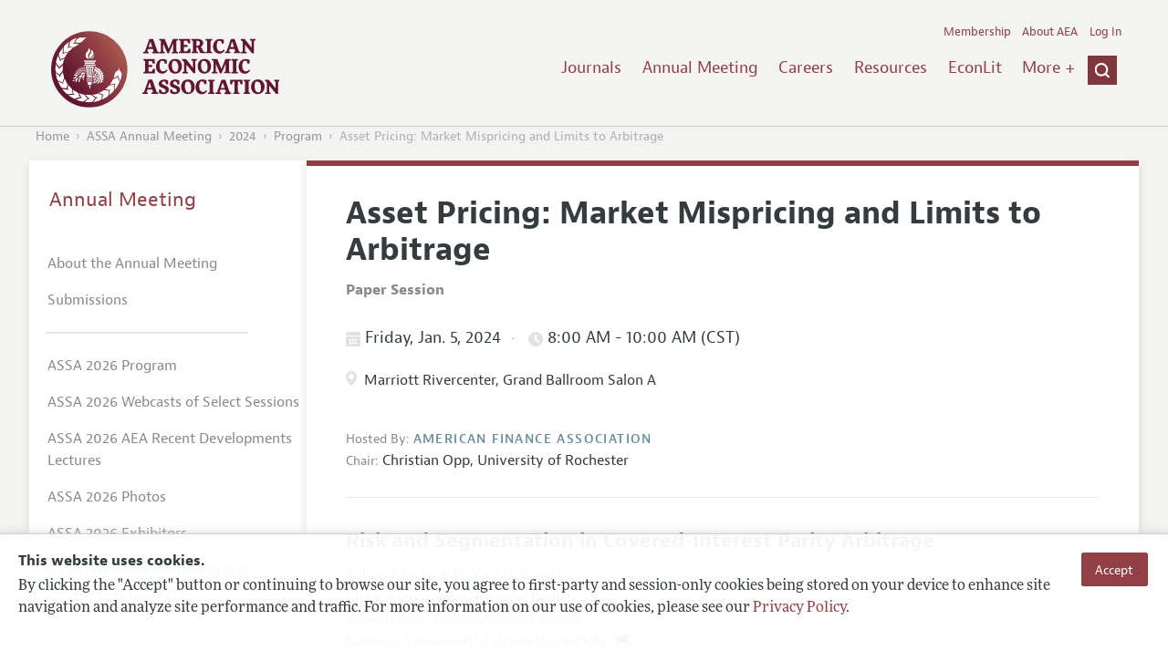

--- FILE ---
content_type: text/html; charset=UTF-8
request_url: https://www.aeaweb.org/conference/2024/program/1663?q=eNqrVipOLS7OzM8LqSxIVbKqhnGVrAxrawGlCArI
body_size: 27175
content:
<!DOCTYPE html>
<!--[if lt IE 7]>
<html class="no-js lt-ie9 lt-ie8 lt-ie7" lang="en"> <![endif]-->
<!--[if IE 7]>
<html class="no-js lt-ie9 lt-ie8" lang="en"> <![endif]-->
<!--[if IE 8]>
<html class="no-js lt-ie9" lang="en"> <![endif]-->
<!--[if gt IE 8]><!-->
<html class='no-js' lang='en'><!--<![endif]-->
<head>
	<base target="_top" />
    <meta charset='utf-8'>
    <meta content='IE=edge' http-equiv='X-UA-Compatible'>
    <title>American Economic Association</title>
    <meta content='width=device-width, initial-scale=1' name='viewport'>
    <meta name="format-detection" content="telephone=no">
    <meta name="route" value="meta">
    <meta name="csrf-param" content="_csrf">
<meta name="csrf-token" content="aL-JS4GqYx_bijY8PznXi7T68MGwxBJIwHZDYwzhNFoih-F8sMc7QLb_WE1qdYT6hq7JmOawXwmlQTE6QZgBPA==">
    <meta name="Secure-Key" content="UzRhbDMzdlhfbnlVYmtuQVZPUFBreGcwX2lYM2RsNGhwTGhMd0RwTE5OVkxiaEpEU3N8Z2VuZXJhbHxXSFpXUm5reFFsQU9Id0YyUzNoeVBETVVQUkV1Qnd3eE9pQVZFenNjZFRZSFFoOGVUMVo3UFE9PQ==">    <meta name="jerTk" value="">
            <script async src="https://www.googletagmanager.com/gtag/js?id=UA-38835597-1"></script>
        <link href="/assets/82f37573/css/scroller.css" rel="stylesheet">
<link href="/assets/afc4f66/stylesheets/glyphicons.css" rel="stylesheet">
<link href="/assets/afc4f66/stylesheets/AeaWebAsset-min.css" rel="stylesheet">
<link href="/assets/bd71bc65/themes/smoothness/jquery-ui.css" rel="stylesheet">
<link href="/assets/afc4f66/stylesheets/glyphicons-halflings-v2.css" rel="stylesheet">
<link href="/assets/afc4f66/stylesheets/print.css" rel="stylesheet" media="print">
<link href="/assets/afc4f66/stylesheets/glyphicons-basic-v2.css" rel="stylesheet">
<script src="/assets/ce4791d1/jquery.min.js"></script>
<script src="/assets/2be257a9/yii.js"></script>
<script src="/assets/afc4f66/javascripts/aeaweb.min.js"></script>
<script src="//use.typekit.net/egr5vhm.js"></script>
<script src="/assets/bd71bc65/jquery-ui.min.js"></script>
<script src="/assets/afc4f66/javascripts/AeaWebPluginAsset-min.js"></script>
<script src="/assets/dc034874/js/SecureCsrfAsset-min.js"></script>
<script src="/assets/83e11b2c/js/QueClientAsset-min.js"></script>
<script src="/assets/db7e847d/js/legal-cookie.js"></script>
<script>$(document).ready(function() { window.keyAnltcs = keyAnalytics(); });
$(document).ready(function() { window.qClnt = new queClient({"token":"N242Mm9IRkJNT2JfZjdJNkhEM0Q1SXZPdHF6NXZPM3FtZWxORHN1NE1sQXh0Q0hybWp8cXVldWVjbGllbnR8TnpodWFtZExkRlpFQ1JZbURoeE5PbUJlQnlVdUhqa1FmV0FKUDBvcU96bEJBVjA1VmlrMkZRPT0="}); });
try{Typekit.load();}catch(e){}</script></head>
<body class="internal">
    <div class="cookie-legal-banner">
        <div class="cookie-content">
            <div class="cookie-text-wrapper">
                <h5 style="font-weight: bold !important; text-transform: none !important; font-size: 16px !important;">This website uses cookies.</h5>
                <p class="cookie-text">By clicking the "Accept" button or continuing to browse our site, you agree to first-party and session-only cookies being stored on your device to enhance site navigation and analyze site performance and traffic. For more information on our use of cookies, please see our <a href="/privacypolicy">Privacy Policy</a>.</p>
            </div>
            <div class="cookie-button-wrapper">
                <button class="button legal-cookie-accept-button">Accept</button>
            </div>
        </div>
    </div>

    <script>
        try{
            $(document).ready(function() { try{ var lgCk = new LegalCookie(); }catch (e){}; });
        }catch (e){};
    </script>



<!--suppress ALL -->
<header class="site-header" role="banner">
    <div class="container">
        <h1 class="site-name">
            <a href="/"><img alt="American Economic Association" src="/assets/afc4f66/images/logo.svg">
            </a>
        </h1>

        <div class="nav-wrapper">

            <div class="mobile-navigation">
    <button class="menu-trigger">
  <span class="menu-icon">
    <div class="top-left wing"></div>
    <div class="top-right wing"></div>
    <div class="middle wing"></div>
    <div class="bottom-left wing"></div>
    <div class="bottom-right wing"></div>
  </span>
  <span class="trigger-text">
    Menu
  </span>
    </button>
</div>
            <div class="navigation-container">

                
    <nav class="navigation-group" role="navigation">
        <form class="search mobile-search" role="search" action="/search">
            <div class="search-wrapper">
                <input checked="checked" placeholder="Search" type="search" name="q">
                <input checked="checked" class="icon-search-0" type="submit" value="Search">
            </div>
        </form>

        <ul class="primary-navigation">
            <li>
                <a href="/journals">Journals</a>
            </li>

            <li>
                <a href="/conference">Annual Meeting</a>
            </li>
            <li>

                <a href="/joe">Careers</a>
            </li>
            <li>

                <a href="/resources">Resources</a>
            </li>
            <li>

                <a href="/econlit">EconLit</a>
            </li>
            <li>

                <a href="/about-aea/committees">Committees</a>
            </li>
            <li>
                <a href="/ethics">Ethics/Ombuds</a>
            </li>

        </ul>
        <span class="has-icon search-trigger-wrapper">
<a class="search-trigger icon-searchclose-sprite" href="#search">
</a>
</span>

        <ul class="utility-navigation">
            <li>
                <a href="/membership">Membership</a>
            </li>
            <li class="utility-about">
                <a href="/about-aea">About AEA</a>
            </li>

                            <li>
                    <a href="/login/">Log In</a>
                </li>
                    </ul>

    </nav>

    <script type="text/javascript">

        function initLoggedinMenu(){

            this.target = $(".utility-navigation");
            this.menuItems   = null;
            this.menuWrapper = null;

            this.init = function(){

                this.getMenuItems();
                this.renderMenu();
                this.setEvents();

            }

            this.hasMenuItems = function(){

                if(this.menuItems !== null){
                    return true;
                }

                return false;

            }

            this.destroyMenuWrapper = function(){

                if($("#loggedin-utility-menu-wrapper").length > 0){
                    $("#loggedin-utility-menu-wrapper").remove();
                }

            }

            this.createMenuWrapper = function(){

                this.destroyMenuWrapper();

                $(this.target).append('<li id="loggedin-utility-menu-wrapper"></li>');
                this.menuWrapper = $("#loggedin-utility-menu-wrapper");

                return this.menuWrapper;
            }

            this.getMenuItems = function(){

                var menuItems = null;

                if($(".utility-loggedin").length <= 0){
                    return;
                }

                if(this.menuItems !== null){
                    return;
                }

                menuItems = [];

                $(".utility-loggedin").each(function(){
                    menuItems.push($(this));
                });

                this.menuItems = menuItems;

            }

            this.setMenuItems = function(){

                $(this.menuWrapper).html('<li id="loggedin-utility-button">Profile</li><div id="loggedin-utility-list"></div>');

                for(var item in this.menuItems){
                    $(this.menuWrapper).find("#loggedin-utility-list").append('<li>'+this.menuItems[item].html()+'</li>');
                }

            }

            this.renderMenu = function(){

                if(!this.hasMenuItems()){
                    return;
                }

                this.createMenuWrapper();
                this.setMenuItems();

            }

            this.showHideList = function(){

                var display = null;
                var target = $(this.menuWrapper).find("#loggedin-utility-list");

                display = $(target).css("display");

                if(display === "none"){
                    $(target).css("display","block");
                    this.positionList();
                }else{
                    $(target).css("display","none");
                }

            }

            this.positionList = function(){

                var btnHeight = null;
                var button = $(this.menuWrapper).find("#loggedin-utility-button");
                var list = $(this.menuWrapper).find("#loggedin-utility-list");

                btnHeight = $(this.menuWrapper).outerHeight(true);

                $(list).css("top",(btnHeight - 2)+"px");

            }

            this.setEvents = function(){

                var _self = this;

                $(this.menuWrapper).find("#loggedin-utility-button").unbind();
                $(this.menuWrapper).find("#loggedin-utility-button").bind("click",function(){

                    _self.showHideList();

                });

            }

        }

        logMenu = new initLoggedinMenu();
        logMenu.init();

        /*var _gaq = _gaq || [];
        _gaq.push(['_setAccount', 'UA-38835597-1']);
        _gaq.push(['_trackPageview']);
        (function() {
            var ga = document.createElement('script'); ga.type = 'text/javascript'; ga.async = true;
            ga.src = ('https:' == document.location.protocol ? 'https://ssl' : 'http://www') + '.google-analytics.com/ga.js';
            var s = document.getElementsByTagName('script')[0]; s.parentNode.insertBefore(ga, s);
        })();*/

        window.dataLayer = window.dataLayer || [];
        function gtag(){dataLayer.push(arguments);}
        gtag('js', new Date());
        gtag('config', 'UA-38835597-1');

    </script>
            </div>
        </div>
    </div>
    <form class="search desktop-search" role="search" method="get" action="/search">
        <div class="container">
            <div class="search-wrapper">
                <input placeholder="Search" type="search" name="q">
                <input class="icon-search-0" type="submit" value="Search">
            </div>
        </div>
    </form>
</header>
	<div class="breadcrumbs-wrapper"><div class="container"><ol class="breadcrumbs"><li><a href="/">Home</a></li><li><a href="/conference">ASSA Annual Meeting</a></li><li><a href="/conference/2024">2024</a></li><li><a href="../program?q=eNqrVipOTSxKzlCyqgayiosz8_NCKgtSkbhKVoa1tbVcMCuFDrQ,&amp;return=1663">Program</a></li><li class="is-active">Asset Pricing: Market Mispricing and Limits to Arbitrage</li></ol></div></div>	<main class="main-content " role="main"><div class="container"><section class='primary session-detail event-detail'>

    
    
        <a id="back-to-results" class='button-subtle' style="margin-bottom:20px !important;" href="../program?q=eNqrVipOTSxKzlCyqgayiosz8_NCKgtSkbhKVoa1tbVcMCuFDrQ,&return=1663">« Back to Results</a>

    
        <h1 style="clear:both;">Asset Pricing: Market Mispricing and Limits to Arbitrage</h1>

    <section class='event-info'>

        <div class='association-name label' style='font-size:16px; font-weight:bold; margin-bottom:20px;'>Paper Session</div>

    </section>

    
            <section class='event-info'>
                <h4 class='date-time'>
              <span class='date' style='margin-right:0px; padding-right:0px;'>
                    <span class='icon-calendar'></span>
                  Friday, Jan. 5, 2024
                  <span class='time'>
                    <span class='icon-clock'></span>
                      8:00 AM                       - 10:00 AM                                            (CST)                    </span>
                                  </span>
                </h4>

                                                        <div class='location' >
                        <div class="session-info"><span class="icon-location"></span>
                        </div> Marriott Rivercenter, Grand Ballroom Salon A                    </div>
                                
            </section>

        
    <section class='event-info'>
        <span class='association-name label'>
		  Hosted By:
		</span>
        <span class='association-name'>American Finance Association</span>
        
                    <ul>
                                    <li class='presiding'>
                                                                                    <span class='presiding-label'>Chair:</span>
                                                                            <span class='name'>Christian Opp,</span>
                        <span class='organization'> University of Rochester</span>
                    </li>
                            </ul>
        

        
        
    </section>

    
    
            <section class="papers-group panelists-group">
            
<article class='paper' id="13350">

    <h3 class='paper-title'>Risk and Segmentation in Covered-Interest Parity Arbitrage        </h3>

            <section class='authors'>
                        <div class='author'>
                <div class="name">Tobias Moskowitz</div>,
                <div class="organization">Yale University</div>
                
                
            </div>
                        <div class='author'>
                <div class="name">Chase Ross</div>,
                <div class="organization">Federal Reserve Board</div>
                
                
            </div>
                        <div class='author'>
                <div class="name">Sharon Ross</div>,
                <div class="organization">Federal Reserve Board</div>
                
                
            </div>
                        <div class='author'>
                <div class="name">Kaushik Vasudevan</div>,
                <div class="organization">Purdue University</div>
                
                                    <span class="halflings  halflings-bullhorn presenting-author" style="color:#80383e; margin-left:5px;"></span>
                
            </div>
                    </section>
    
    <ul class='actions'>
        
            <li class='action'>
                <a class="view-abstract" href="#"><span class='icon-down-arrow'></span>
                    <span class='text'>View Abstract</span>
                </a>
            </li>

        

            </ul>

        <section class='abstract'>
        <h4 class='abstract-title'>Abstract</h4>
        Prevailing theories of financial intermediation struggle to explain a striking feature of bank-intermediated arbitrages: spreads on these trades exhibit substantial cross-sectional variation in sign and magnitude. We use confidential supervisory data-covering $25 trillion in daily notional exposures on average-to study covered-interest parity (CIP) deviations in currency markets. We uncover three novel forces important for explaining cross-sectional variation in CIP deviations: foreign safe asset scarcity, which makes CIP arbitrage imperfect and risky; market segmentation, with banks specializing in different markets; and concentration of demand. Our findings highlight the presence of risk in ostensibly riskless arbitrage and the importance of segmentation and search frictions in even the most liquid markets.    </section>
    


</article>

<article class='paper' id="12797">

    <h3 class='paper-title'>Pension Fund Flows, Exchange Rates, and Covered Interest Rate Parity        </h3>

            <section class='authors'>
                        <div class='author'>
                <div class="name">Felipe Aldunate</div>,
                <div class="organization">Universidad de los Andes Chile</div>
                
                
            </div>
                        <div class='author'>
                <div class="name">Zhi Da</div>,
                <div class="organization">University of Notre Dame</div>
                
                
            </div>
                        <div class='author'>
                <div class="name">Borja Larrain</div>,
                <div class="organization">Pontifical Catholic University of Chile</div>
                
                                    <span class="halflings  halflings-bullhorn presenting-author" style="color:#80383e; margin-left:5px;"></span>
                
            </div>
                        <div class='author'>
                <div class="name">Clemens Sialm</div>,
                <div class="organization">University of Texas-Austin</div>
                
                
            </div>
                    </section>
    
    <ul class='actions'>
        
            <li class='action'>
                <a class="view-abstract" href="#"><span class='icon-down-arrow'></span>
                    <span class='text'>View Abstract</span>
                </a>
            </li>

        

        
                                <li class='action'>
                        <a class="download-icon" href="/conference/2024/program/paper/K4YDKEaA">
                            <span class='icon-download'></span>
                                                        
                            
                            Download Preview (PDF, 2.61 MB)
                        </a>
                    </li>
                                    <li class='action'>
                        <a class="download-icon" href="/conference/2024/program/powerpoint/fEQ5A4dZ">
                            <span class='icon-download'></span>
                                                        
                            
                            Download Presentation (PDF, 2.39 MB)
                        </a>
                    </li>
                            </ul>

        <section class='abstract'>
        <h4 class='abstract-title'>Abstract</h4>
        Frequent, yet uninformed, market timing recommendations by a financial advisory firm generate significant flows for Chilean pension funds. These flows give rise to substantial changes in the Chilean foreign exchange due to the funds' high allocation to international equities. Hedging by local banks propagates the demand fluctuations from the spot to the forward currency market and results in deviations from covered interest rate parity. Using bank balance sheet data, we confirm that banks' risk bearing constraints create limits to arbitrage.    </section>
    


</article>

<article class='paper' id="13430">

    <h3 class='paper-title'>Why is Asset Demand Inelastic?        </h3>

            <section class='authors'>
                        <div class='author'>
                <div class="name">Carter Davis</div>,
                <div class="organization">Indiana University</div>
                
                                    <span class="halflings  halflings-bullhorn presenting-author" style="color:#80383e; margin-left:5px;"></span>
                
            </div>
                        <div class='author'>
                <div class="name">Mahyar Kargar</div>,
                <div class="organization">University of Illinois</div>
                
                
            </div>
                        <div class='author'>
                <div class="name">Jiacui Li</div>,
                <div class="organization">University of Utah</div>
                
                
            </div>
                    </section>
    
    <ul class='actions'>
        
            <li class='action'>
                <a class="view-abstract" href="#"><span class='icon-down-arrow'></span>
                    <span class='text'>View Abstract</span>
                </a>
            </li>

        

        
                                <li class='action'>
                        <a class="download-icon" href="/conference/2024/program/paper/Ze7f36Fy">
                            <span class='icon-download'></span>
                                                        
                            
                            Download Preview (PDF, 498.57 KB)
                        </a>
                    </li>
                            </ul>

        <section class='abstract'>
        <h4 class='abstract-title'>Abstract</h4>
        In many frictionless asset-pricing models, investor demand curves are virtually flat. Koijen and Yogo (2019), in contrast, estimate surprisingly inelastic demand. In this paper, we identify the source of this discrepancy and show that low demand elasticity estimates for individual stocks are not puzzling if price movements are not entirely associated with short-term discount rate changes. In a standard portfolio choice framework, we show that the demand elasticity is primarily determined by how expected returns impact investor portfolio weights in response to price movements.  If prices only drop due to next-period discount rates (as most theoretical models assume), we show that demand elasticity will be high. But, if price movements are not entirely driven by next-period expected returns (as empirical estimates of elasticity measure), demand will be inelastic. Consistent with inelastic demand estimates, we find evidence of weak reversals or momentum at different horizons.    </section>
    


</article>
        </section>
    
    
    
    
    
            <br />
            <section class="discussants" style="float:none; display:block;">
                <h5>Discussant(s)</h5>

                
                    <div class="discussant">
                        <div class="name">William Diamond</div>,
                            <div class="organization">University of Pennsylvania</div>
                                                                    </div>

                
                    <div class="discussant">
                        <div class="name">Amy Huber</div>,
                            <div class="organization">University of Pennsylvania</div>
                                                                    </div>

                
                    <div class="discussant">
                        <div class="name">Daniel Neuhann</div>,
                            <div class="organization">University of Texas</div>
                                                                    </div>

                
            </section>
        
    
    
    
        <div class='jel-codes' style='float:none; display:block; margin-top:20px;'>
            <h5>JEL Classifications</h5>
            <ul style='margin:0;'>

                                    <li>
                        G1 - General Financial Markets                    </li>
                            </ul>
        </div>
        
</section>



<aside class="secondary" role="complementary">
    <nav class="secondary-navigation" role="navigation">
        <h2><a href="/conference">Annual Meeting</a></h2><ul><li><a href="/conference/about">About the Annual Meeting</a></li><li><a href="/conference/submissions">Submissions</a></li><li><div class="nav-divider"></div></li><li><a href="/conference/2026/program">ASSA 2026 Program</a></li><li><a href="/conference/webcasts/2026">ASSA 2026 Webcasts of Select Sessions</a></li><li><a href="/conference/webcasts/2026/recent-developments">ASSA 2026 AEA Recent Developments Lectures</a></li><li><a href="/conference/2026-photos">ASSA 2026 Photos</a></li><li><a href="/conference/exhibitors">ASSA 2026 Exhibitors</a></li><li><a href="/conference/mentoring-networking-luncheon">ASSA 2026 AEA Mentoring and Networking Luncheon</a></li><li><div class="nav-divider"></div></li><li><a href="/conference/recent-developments-lectures">AEA Continuing Education: Recent Development Lectures</a></li><li><a href="/webcasts">Webcasts</a></li><li><a href="/conference/poster-videos">AEA Poster Session Videos</a></li><li><a href="/conference/past-annual-meetings">Past ASSA Annual Meetings</a></li><li><a href="/conference/future-annual-meetings">Future ASSA Annual Meetings</a></li></ul>    </nav>
    <section class="action-group">
            </section>
</aside>
</div></main><footer class='site-footer'>
<div class='container'>

  <nav class='navigation-group'>
    <ul>
      <li>
        <a href="/journals">Journals</a>
      </li>

      <li>
        <a href="/conference">Annual Meeting</a>
      </li>

      <li>
        <a href="/joe">Careers</a>
      </li>

      <li>
        <a href="/resources">Resources</a>
      </li>

      <li>
        <a href="/econlit">EconLit</a>
      </li>

        <li>

            <a href="/about-aea/committees">Committees</a>
        </li>

      <li>
        <a href="/membership">Membership</a>
      </li>

      <li>
        <a href="/about-aea">About AEA</a>
      </li>

      
        <li>
          <a href="/login/">Log In</a>
        </li>

      
      <li>
        <a class="contact-link" href="/contact">Contact the AEA</a>
      </li>
    </ul>
  </nav>

    <div class="social-legal">
        <section class='legal'>
            <ul>
                <li class='footer-terms'><a href="/terms-of-service/site">Terms of Use</a></li>
                <li><a href="/privacypolicy">Privacy Policy</a></li>
                <li class='copyright'>Copyright 2026 American Economic Association. All rights reserved.</li>
            </ul>
        </section>

        <section class='social-media'>
            <a href="/social">
                <h3 class='section-title'>Follow us:</h3>
                <div class="social-icons">
                    <img class="social-icon" src="/assets/afc4f66/images/x-logo-black.png" />
                    <img class="social-icon" src="/assets/afc4f66/images/bluesky_logo.svg" />
                    <img class="social-icon" src="/assets/afc4f66/images/fb_icon.svg" />
                </div>
            </a>
        </section>
    </div>

    </div>
</footer></body><script src="/assets/f487524b/js/preliminary.js"></script>
<script src="/assets/112477b9/javascripts/vendor/popper/popper.js"></script>
<script src="/assets/112477b9/javascripts/vendor/tippy/tippy.js"></script>
<script src="/assets/82f37573/js/scroller.js"></script>
<script>jQuery(function ($) {
 $( document ).ready(function() { setSearchPosterEvents(); }); 
    let params = new URLSearchParams(window.location.search);
    let jumpTo = params.get("jump");

    if (jumpTo != null) {
        let targetElement = document.getElementById(jumpTo);
        
        if (targetElement != null) {
            if (targetElement.tagName.toLowerCase() == "details") {
                targetElement.open = true;
            }
            
            if ('scrollRestoration' in history) {
                history.scrollRestoration = 'manual'; // This attempts to stop the browser scrolling after our jump
            }

            targetElement.scrollIntoView();
        }
    }
});</script>

</html>


--- FILE ---
content_type: application/javascript
request_url: https://www.aeaweb.org/assets/f487524b/js/preliminary.js
body_size: 15975
content:
var year = 2024;

function setUpPrelimEvents(){

    jRes.addFunc([
        {
            breakpoint: ['base','small','med','med2', 'nav'],
            enter: function() {
                $(".conference-description").css("display","block");
                $(".conference-description").mCustomScrollbar({
                    theme: "dark-thick",
                    scrollInertia: 500,
                    scrollbarPosition: "inside"
                });
            },
            exit: function() {
                $(".conference-description").mCustomScrollbar("destroy");
                $(".conference-description").css("display","inline");
            }
        },
    ]);




    $( ".dayButton" ).off();
    $( ".timeButton" ).off();
    $( "#event" ).off();
    $( "#session" ).off();
    $( "#sessions_search_submit" ).off();
    $( "#daySelect" ).off();
    $( "#timeSelect" ).off();
    $("#sessions_search_submit").click(function(e){
        e.preventDefault();
    });

    $( ".dayButton" ).children(".radio").on( "click", function() {

        $("#daySelect").val($(this).attr('date'));

        submitPrelimSearch();

    });

    $( ".timeButton" ).children(".radio").on( "click", function() {

        $("#timeSelect").val($(this).attr('time'));

        submitPrelimSearch();

    });

    $("#event,#session,#sessions_search_submit,#detailView").on( "click", function() {

        submitPrelimSearch();

    });

    $("#daySelect,#timeSelect,#rppSelect" ).on( "change", function() {

        submitPrelimSearch();

    });


    if($("#daySelect").val() != ''){

        $(".dayButton").removeClass('is-active');

        $( ".dayButton" ).each(function( index ) {

            if($(this).children().attr('date') == $("#daySelect").val()){

                $(this).addClass('is-active');

            }

        });

    }

    if($("#timeSelect").val() != ''){

        $(".timeButton").removeClass('is-active');

        $( ".timeButton" ).each(function( index ) {

            if($(this).children().attr('time') == $("#timeSelect").val()){

                $(this).addClass('is-active');

            }

        });

    }

    (function() {
        var beforePrint = function() {
            $(".site-header").css("display", "none");
            $(".breadcrumbs-wrapper").css("display", "none");
            $(".conference-info").css("display", "none");
            $("#sessions_search").css("display", "none");
            $(".pager").css("display", "none");
            $(".site-footer").css("display", "none");
            $(".secondary").css("display", "none");
            $(".actions").css("display", "none");
            $("#yii-debug-toolbar").remove();

            $(".primary").css("width", "100%");
            $(".primary").css("float", "none");

        };
        var afterPrint = function() {
            $(".site-header").css("display", "block");
            $(".breadcrumbs-wrapper").css("display", "block");
            $(".conference-info").css("display", "block");
            $(".actions").css("display", "block");

            $("#sessions_search").css("display", "block");
            $(".pager").css("display", "block");
            $(".site-footer").css("display", "block");
            $(".secondary").css("display", "block");
            $("#yii-debug-toolbar").remove();

            $(".primary").css("width", "75%");
            $(".primary").css("float", "right");
        };

        if (window.matchMedia) {
            var mediaQueryList = window.matchMedia('print');
            mediaQueryList.addListener(function(mql) {
                if (mql.matches) {
                    beforePrint();
                } else {
                    afterPrint();
                }
            });
        }

        window.onbeforeprint = beforePrint;
        window.onafterprint = afterPrint;
    }());

    setUpPaginationEvents();


}

function getAjaxEngine(params){

    var ajaxObj = new ajaxEngine("preliminaryHandle", {
        'killType': 'killList',
        "killList": Array("preliminaryHandle")
    });
    ajaxObj.url = "/conf" + year + "/preliminary";
    ajaxObj.variableString = null;
    ajaxObj.callBackFunction = function (ajaxData) { };

    if(typeof(params["urlExt"]) !== "undefinied"){

        ajaxObj.url += params["urlExt"];

    }

    if(typeof(params["variableString"]) !== "undefinied"){

        ajaxObj.variableString = params["variableString"];

    }


    if (typeof(params["callBackFunction"]) !== "undefinied") {

        ajaxObj.callBackFunction = function (ajaxData) {
            params["callBackFunction"](ajaxData);
        }

    }


    return ajaxObj;


}

function updateUrl(url){

    history.pushState(null, null, url);

}

function submitPrelimSearch(page, action){

    var str = $("#sessions_search").serialize();

    if(typeof(page) !== "undefined"){

        str += "&search[page]="+page;

    }
    var params = new Array;
    params["urlExt"] =  "/search/index";
    params["variableString"] =  str;
    params["callBackFunction"] = function (ajaxData) {

        if(typeof(ajaxData["searchResultsHtml"]) !== "undefined") {

            $("#searchResults").html(ajaxData["searchResultsHtml"]);

        };

        if(typeof(ajaxData["updatedUrl"]) !== "undefined") {

            updateUrl(ajaxData["updatedUrl"]);
            setUpPaginationEvents();

            $('.session-view-abstract').on('click', function(e){

                var abstract = $(this).parents('.actions').siblings('.abstract');

                if($(this).hasClass('is-visible')){
                    $(this).removeClass('is-visible');
                    abstract.slideUp('fast');
                    $(this).find('.text').text('View Abstract');
                }
                else {
                    $(this).addClass('is-visible');
                    abstract.slideDown('fast');
                    $(this).find('.text').text('Hide Abstract');
                }

                e.preventDefault();

            });

            $('.view-abstract').on('click', function(e){

                var abstractObj = $(this);
                var abstract = abstractObj.parents('.actions').siblings('.abstract');
                var abstractContent = abstractObj.parents('.actions').siblings('.abstract').children("div");


                if (abstractObj.hasClass('is-visible')) {
                    abstractObj.removeClass('is-visible');
                    abstract.slideUp('fast');
                    abstractObj.find('.text').text('View Abstract');
                }
                else {
                    abstractObj.addClass('is-visible');
                    abstract.slideDown('fast');
                    abstractObj.find('.text').text('Hide Abstract');
                }

                e.preventDefault();

                if($.trim(abstractContent.html()) == "") {

                    var ajaxObj = new ajaxEngine("preliminaryHandle", {
                        'killType': 'killList',
                        "killList": Array("preliminaryHandle")
                    });
                    ajaxObj.url = "/conf" + year + "/preliminary/search/load-abstract";
                    ajaxObj.variableString = "cp_ID=" + abstractObj.attr("paperId");
                    ajaxObj.callBackFunction = function (ajaxData) {

                        abstractContent.html(ajaxData["html"]);

                    };

                    ajaxObj.runAjax();

                }

            });


            $(".presenting-author").each(function(){
                $(this).css('cursor', 'pointer');
                $(this).off();
                $(this).on('mouseover', function(){
                    $(".presenting-author").each(function(){
                        try{
                            $(this).get(0)._tippy.destroy();
                        }catch (e) {}
                    })
                    tippy.one($(this).get(0),
                        {
                            animation: 'shift-away',
                            duration: 500,
                            animateFill: true,
                            arrow: true,
                            trigger: 'manual',
                            allowHTML: true,
                            inertia: true,
                            sticky: true,
                            updateDuration: 10,
                            interactive: true,
                            distance: 15,
                            zIndex: 9999999999999999,
                            content: 'Presenting Author'
                        }).show();
                })

                $(this).on('click', function(){
                    $(".presenting-author").each(function(){
                        try{
                            $(this).get(0)._tippy.destroy();
                        }catch (e) {}
                    })
                    tippy.one($(this).get(0),
                        {
                            animation: 'shift-away',
                            duration: 500,
                            animateFill: true,
                            arrow: true,
                            trigger: 'manual',
                            allowHTML: true,
                            inertia: true,
                            sticky: true,
                            updateDuration: 10,
                            interactive: true,
                            distance: 15,
                            zIndex: 9999999999999999,
                            content: 'Presenting Author'
                        }).show();
                })

            });


        }

        if(typeof(action) !== "undefined") {
            action();
        }

    };

    var ajaxObj = getAjaxEngine(params);
    ajaxObj.runAjax();


}

function setUpPaginationEvents(){

    if($(".pager").length > 0){

        if($(".pager").children(".pages").length > 0) {

            $(".pager").children(".pages").children('.page').each(function(){

                var page = $(this).children("a").attr("page");

                $(this).children("a").off();

                $(this).children("a").attr("onclick", "changePage("+page+"); return false;");

                /*


                 */

            });

        }

    }

}

function setSearchPosterEvents(){

    $("#poster_search_submit").off();

    $("#poster_search_submit").click(function(e){
        e.preventDefault();
    });

    $("#poster_search_submit").on( "click", function() {

        submitPosterSearch();

    });

    $(".presenting-author").each(function(){
        $(this).css('cursor', 'pointer');
        $(this).off();
        $(this).on('mouseover', function(){
            $(".presenting-author").each(function(){
                try{
                    $(this).get(0)._tippy.destroy();
                }catch (e) {}
            })
            tippy.one($(this).get(0),
                {
                    animation: 'shift-away',
                    duration: 500,
                    animateFill: true,
                    arrow: true,
                    trigger: 'manual',
                    allowHTML: true,
                    inertia: true,
                    sticky: true,
                    updateDuration: 10,
                    interactive: true,
                    distance: 15,
                    zIndex: 9999999999999999,
                    content: 'Presenting Author'
                }).show();
        })

        $(this).on('click', function(){
            $(".presenting-author").each(function(){
                try{
                    $(this).get(0)._tippy.destroy();
                }catch (e) {}
            })
            tippy.one($(this).get(0),
                {
                    animation: 'shift-away',
                    duration: 500,
                    animateFill: true,
                    arrow: true,
                    trigger: 'manual',
                    allowHTML: true,
                    inertia: true,
                    sticky: true,
                    updateDuration: 10,
                    interactive: true,
                    distance: 15,
                    zIndex: 9999999999999999,
                    content: 'Presenting Author'
                }).show();
        })

    });

}

function submitPosterSearch(){

    var str = $("#sessions_search").serialize();

    var params = new Array;
    params["urlExt"] =  "/search/poster";
    params["variableString"] =  str;
    params["callBackFunction"] = function (ajaxData) {

        if(typeof(ajaxData["searchResultsHtml"]) !== "undefined") {

            $(".papers-group").html(ajaxData["searchResultsHtml"]);

            $(".presenting-author").each(function(){
                $(this).css('cursor', 'pointer');
                $(this).off();
                $(this).on('mouseover', function(){
                    $(".presenting-author").each(function(){
                        try{
                            $(this).get(0)._tippy.destroy();
                        }catch (e) {}
                    })
                    tippy.one($(this).get(0),
                        {
                            animation: 'shift-away',
                            duration: 500,
                            animateFill: true,
                            arrow: true,
                            trigger: 'manual',
                            allowHTML: true,
                            inertia: true,
                            sticky: true,
                            updateDuration: 10,
                            interactive: true,
                            distance: 15,
                            zIndex: 9999999999999999,
                            content: 'Presenting Author'
                        }).show();
                })

                $(this).on('click', function(){
                    $(".presenting-author").each(function(){
                        try{
                            $(this).get(0)._tippy.destroy();
                        }catch (e) {}
                    })
                    tippy.one($(this).get(0),
                        {
                            animation: 'shift-away',
                            duration: 500,
                            animateFill: true,
                            arrow: true,
                            trigger: 'manual',
                            allowHTML: true,
                            inertia: true,
                            sticky: true,
                            updateDuration: 10,
                            interactive: true,
                            distance: 15,
                            zIndex: 9999999999999999,
                            content: 'Presenting Author'
                        }).show();
                })

            });

        };

        if(typeof(ajaxData["updatedUrl"]) !== "undefined") {

            updateUrl(ajaxData["updatedUrl"]);

        }

        $('.view-abstract').on('click', function(e){

            var abstract = $(this).parents('.actions').siblings('.abstract');

            if($(this).hasClass('is-visible')){
                $(this).removeClass('is-visible');
                abstract.slideUp('fast');
                $(this).find('.text').text('View Abstract');
            }
            else {
                $(this).addClass('is-visible');
                abstract.slideDown('fast');
                $(this).find('.text').text('Hide Abstract');
            }

            e.preventDefault();

        });


    };

    var ajaxObj = getAjaxEngine(params);
    ajaxObj.runAjax();

}

function changePage(page){

    var action = function () {

        $('html, body').animate({
            scrollTop: $("#searchResults").offset().top
        }, 200);

    }

    submitPrelimSearch(page, action);

    if(page > 0){
        $('.conference-info').css('display', 'none');
    }else{
        $('.conference-info').css('display', 'block');
    }


}

--- FILE ---
content_type: image/svg+xml
request_url: https://www.aeaweb.org/assets/afc4f66/images/location.svg
body_size: 597
content:
<?xml version="1.0" encoding="utf-8"?>
<!-- Generator: Adobe Illustrator 18.1.0, SVG Export Plug-In . SVG Version: 6.00 Build 0)  -->
<svg version="1.1" id="Layer_1" xmlns="http://www.w3.org/2000/svg" xmlns:xlink="http://www.w3.org/1999/xlink" x="0px" y="0px"
	 viewBox="0 0 12.1 16" enable-background="new 0 0 12.1 16" xml:space="preserve">
<path id="Location_Pin_1" fill="#E2E2E2" d="M6.1,0C2.7,0,0,2.7,0,6.1c0,4.3,4.4,8.6,5.7,9.8c0.2,0.2,0.6,0.2,0.8,0
	c1.3-1.2,5.7-5.5,5.7-9.8C12.1,2.7,9.4,0,6.1,0z M6.1,9c-1.7,0-3-1.3-3-3c0-1.7,1.3-3,3-3c1.7,0,3,1.3,3,3C9.1,7.7,7.7,9,6.1,9z"/>
</svg>


--- FILE ---
content_type: image/svg+xml
request_url: https://www.aeaweb.org/assets/afc4f66/images/calendar.svg
body_size: 643
content:
<?xml version="1.0" encoding="utf-8"?>
<!-- Generator: Adobe Illustrator 18.1.0, SVG Export Plug-In . SVG Version: 6.00 Build 0)  -->
<svg version="1.1" id="Layer_1" xmlns="http://www.w3.org/2000/svg" xmlns:xlink="http://www.w3.org/1999/xlink" x="0px" y="0px"
	 viewBox="0 0 16 16" enable-background="new 0 0 16 16" xml:space="preserve">
<g id="Calendar_6">
	<path fill="#E2E2E2" d="M0,15c0,0.6,0.4,1,1,1h14c0.6,0,1-0.4,1-1V5H0V15z M10,8h2v2h-2V8z M10,11h2v2h-2V11z M7,8h2v2H7V8z M7,11
		h2v2H7V11z M4,8h2v2H4V8z M4,11h2v2H4V11z"/>
	<path fill="#E2E2E2" d="M15,0h-1h-4H6H2H1C0.4,0,0,0.4,0,1v3h16V1C16,0.4,15.6,0,15,0z"/>
</g>
</svg>
